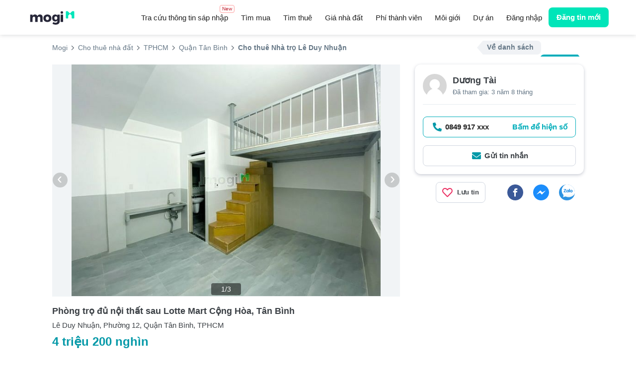

--- FILE ---
content_type: text/html; charset=utf-8
request_url: https://mogi.vn/quan-tan-binh/thue-phong-tro-khu-nha-tro/phong-tro-du-noi-that-sau-lotte-mart-cong-hoa-tan-binh-id21877538
body_size: 17174
content:
<!DOCTYPE html>

<html lang="vi">
<head>
    <title>Phòng trọ đủ nội thất sau Lotte Mart Cộng Hòa, Tân Bình - Mogi.vn TPHCM</title>
    <meta charset="utf-8" />
    <meta name="viewport" content="width=device-width,minimum-scale=1,initial-scale=1,maximum-scale=3,user-scalable=yes">
    <meta property="fb:admins" content="">
    <meta property="fb:app_id" content="280564992105935">
    <meta name="full-screen" content="yes">
    <meta name="apple-mobile-web-app-capable" content="yes">
    <meta name="mobile-web-app-capable" content="yes">
    <meta name="apple-mobile-web-app-title" content="Mogi - Chuyên trang môi giới mua bán cho thuê nhà đất">
    <meta name="apple-mobile-web-app-status-bar-style" content="#fdce09">
    <meta name="twitter:card" content="summary_large_image" />
    <meta name="twitter:site" content="@VietnamMogi" />
    <meta name="twitter:creator" content="@VietnamMogi" />
        <meta name="robots" content="index,follow">
    <meta name="description" content="Chính chủ cho thuê phòng trọ đủ nội thấtTòa nhà được trang bị thang máy, cửa vân tay - giờ giấc tự do, vệ sinh sạch sẽ&#128073; Khu vực an ninh, yên tĩnh&#128073; Vị trí gần Lotte Cộng Hòa, cầu vượt Hoàng Hoa Thám, 30 giây ra Trường Chinh, 1 phút ra Cộng Hòa. tại Mogi.vn TPHCM" />
    <meta property="og:description" content="Chính chủ cho thuê phòng trọ đủ nội thấtTòa nhà được trang bị thang máy, cửa vân tay - giờ giấc tự do, vệ sinh sạch sẽ&#128073; Khu vực an ninh, yên tĩnh&#128073; Vị trí gần Lotte Cộng Hòa, cầu vượt Hoàng Hoa Thám, 30 giây ra Trường Chinh, 1 phút ra Cộng Hòa. tại Mogi.vn TPHCM" />

    <meta property="og:title" content="Phòng trọ đủ nội thất sau Lotte Mart Cộng Hòa, Tân Bình - Mogi.vn" />
    <meta property="og:type" content="website" />
    <meta property="og:url" content="https://mogi.vn/quan-tan-binh/thue-phong-tro-khu-nha-tro/phong-tro-du-noi-that-sau-lotte-mart-cong-hoa-tan-binh-id21877538" />
    <meta property="og:image" content="https://cloud.mogi.vn/images/2022/10/12/083/e2755edaa4e04c46904741dfbf28f590.jpg" />
    <meta property="og:locale" content="vi_VN" />
    <meta property="og:site_name" content="Mogi - Chuyên trang môi giới mua bán cho thuê nhà đất" />

    <meta property="og:description" content="Chính chủ cho thuê phòng trọ đủ nội thấtTòa nhà được trang bị thang máy, cửa vân tay - giờ giấc tự do, vệ sinh sạch sẽ&#128073; Khu vực an ninh, yên tĩnh&#128073; Vị trí gần Lotte Cộng Hòa, cầu vượt Hoàng Hoa Thám, 30 giây ra Trường Chinh, 1 phút ra Cộng Hòa. tại Mogi.vn TPHCM" />
    <link rel="canonical" href="https://mogi.vn/quan-tan-binh/thue-phong-tro-khu-nha-tro/phong-tro-du-noi-that-sau-lotte-mart-cong-hoa-tan-binh-id21877538" />
    <link rel="amphtml" href="https://mogi.vn/amp/quan-tan-binh/thue-phong-tro-khu-nha-tro/phong-tro-du-noi-that-sau-lotte-mart-cong-hoa-tan-binh-id21877538">
        <link rel="preload" href="" as="image" imagesrcset="https://cloud.mogi.vn/images/2022/10/12/083/e2755edaa4e04c46904741dfbf28f590.jpg" imagesizes="100vw">

    
    
    <link rel="preload" href="/content/fonts/mogi.woff2" as="font" type="font/woff2" crossorigin="anonymous">

    <style>
        body {
            font-family: -apple-system,BlinkMacSystemFont,"Segoe UI",Roboto,Oxygen-Sans,Ubuntu,Cantarell,"Helvetica Neue",sans-serif !important;
            display: none;
        }

        #google-adsense-1 {
            display: none;
        }
    </style>
    
    <link rel="preload" href="/content/detail.css?v=toOKOncTc9hiLvm0YnkM-FVFdwPrQ3MxjoYMFHPv9dU1" as="style" onload="this.onload=null;this.rel='stylesheet'">

    <script async src="https://mogi.vn/api/common/profile-get-info"></script>
    <script type="text/javascript">
        var w = window; w.lazy = [];
        w.dataLayer = w.dataLayer || [];
        !function (t) { "use strict"; t.loadCSS || (t.loadCSS = function () { }); var e = loadCSS.relpreload = {}; if (e.support = function () { var e; try { e = t.document.createElement("link").relList.supports("preload") } catch (t) { e = !1 } return function () { return e } }(), e.bindMediaToggle = function (t) { function e() { t.addEventListener ? t.removeEventListener("load", e) : t.attachEvent && t.detachEvent("onload", e), t.setAttribute("onload", null), t.media = a } var a = t.media || "all"; t.addEventListener ? t.addEventListener("load", e) : t.attachEvent && t.attachEvent("onload", e), setTimeout((function () { t.rel = "stylesheet", t.media = "only x" })), setTimeout(e, 3e3) }, e.poly = function () { if (!e.support()) for (var a = t.document.getElementsByTagName("link"), n = 0; n < a.length; n++){ var o = a[n]; "preload" !== o.rel || "style" !== o.getAttribute("as") || o.getAttribute("data-loadcss") || (o.setAttribute("data-loadcss", !0), e.bindMediaToggle(o)) } }, !e.support()) { e.poly(); var a = t.setInterval(e.poly, 500); t.addEventListener ? t.addEventListener("load", (function () { e.poly(), t.clearInterval(a) })) : t.attachEvent && t.attachEvent("onload", (function () { e.poly(), t.clearInterval(a) })) } "undefined" != typeof exports ? exports.loadCSS = loadCSS : t.loadCSS = loadCSS }("undefined" != typeof global ? global : this);
        !function(t,e){const o=t.matchMedia("(max-width: 991px)").matches,c=setTimeout(a,10*(o?1e3:1)),n=["keydown","mousemove","wheel","touchmove","touchstart","touchend"];function i(){a(),clearTimeout(c),n.forEach((function(e){t.removeEventListener(e,i,{passive:!0})}))}function a(){e.querySelectorAll("script[data-delayedscript]").forEach((function(t){t.setAttribute("src",t.getAttribute("data-delayedscript"))}))}n.forEach((function(e){t.addEventListener(e,i,{passive:!0})}))}(window,document);
        const storage={set:(t,e,o)=>{localStorage.setItem(t,o?JSON.stringify(e):e)},get:(t,e)=>{try{const o=localStorage.getItem(t);return e?JSON.parse(o):o}catch(t){return null}},remove:t=>{localStorage.removeItem(t)},getHTML:t=>{const e=storage.get(t.code,!1)||"";if(""!==e){const o=e.indexOf("|");if(o>0&&t.version==e.substring(0,o))return e.substring(o+1)}return""},setHTML:t=>{window[t.code]=t,t.element&&(document.getElementById(t.element).innerHTML=t.data,t.lazy&&w.lazy.pop())},fetch:t=>{if(t.cache)try{if(t.data=storage.getHTML(t),""!==t.data)return void storage.setHTML(t)}catch{}fetch(t.url,{method:"GET"}).then((t=>t.text())).then((function(e){t.data=e,storage.setHTML(t),t.cache&&storage.set(t.code,`${t.version}|${t.data}`)}))},getCookie:t=>document.cookie.split("; ").find((e=>e.startsWith(t+"=")))?.split("=")[1]||""};function fetchText(t,e,o,n){fetch(t,{method:"GET"}).then((t=>t.text())).then((function(a){storage.setHTML({url:t,code:e,element:o,lazy:n,data:a})}))}!function(){if(""===storage.getCookie(".MOGIAUTH")){const t=storage.get("mogi:info",!0);t&&(window.MOGI=t)}}();
        w.IsMobile = w.matchMedia("(max-width: 991px)").matches;
		w.OneSignal = w.OneSignal || [];
        OneSignal.push(function () { OneSignal.init({ appId: "ecaf1fd2-e270-40ef-a4fd-69b84f9bdc3c" }); });
    </script>
    <script type="text/javascript">
        setTimeout(function(){ fetchText('/template/ProjectInfo?projectid=' + 0, 'Project_Info', 'project-info', true); }, 0);
</script>
        <script defer type="text/javascript" src="//pagead2.googlesyndication.com/pagead/js/adsbygoogle.js"></script>
        <script defer type="text/javascript" data-delayedscript="https://cdn.onesignal.com/sdks/OneSignalSDK.js"></script>
    <script type="application/ld+json">
        {
          "@context": "https://schema.org",
          "@type": "RealEstateAgent",
          "@id": "https://mogi.vn/#realEstateAgent",
          "name": "Mogi",
          "url": "https://mogi.vn",
          "logo": "https://mogi.vn/content/Images/logo.svg",
          "image": "https://mogi.vn/content/Images/logo.svg",
          "telephone": "+84-28-7300-1234",
          "priceRange": "$$",
          "contactPoint": {
            "@type": "ContactPoint",
            "telephone": "+84-28-7300-1234",
            "contactType": "Customer Service",
            "email": "trogiup@mogi.vn"
          },
          "address": {
            "@type": "PostalAddress",
            "streetAddress": "A35 Nam Quang 2, Phú Mỹ Hưng, P.Tân Phong, Quận 7, TP.Hồ Chí Minh",
            "addressLocality": "Thành phố Hồ Chí Minh",
            "addressRegion": "HCM",
            "postalCode": "700000",
            "addressCountry": "VN"
          },
          "geo": {
            "@type": "GeoCoordinates",
            "latitude": 10.733949086857487,
            "longitude": 106.70922004545146
          },
          "sameAs": [
            "https://www.facebook.com/mogivietnam",
            "https://www.youtube.com/@MogiVNchannel",
            "https://www.linkedin.com/company/mogivietnam/",
            "https://www.tiktok.com/@mogi.official"
          ],
          "openingHoursSpecification": [
            {
              "@type": "OpeningHoursSpecification",
              "dayOfWeek": [
                "https://schema.org/Monday",
                "https://schema.org/Tuesday",
                "https://schema.org/Wednesday",
                "https://schema.org/Thursday",
                "https://schema.org/Friday"
              ],
              "opens": "07:30",
              "closes": "12:00"
            },
            {
              "@type": "OpeningHoursSpecification",
              "dayOfWeek": [
                "https://schema.org/Monday",
                "https://schema.org/Tuesday",
                "https://schema.org/Wednesday",
                "https://schema.org/Thursday",
                "https://schema.org/Friday"
              ],
              "opens": "13:00",
              "closes": "17:00"
            }
          ],
          "foundingDate": "2017-05-01",
          "legalName": "Công Ty Cổ Phần Định Anh"
        }
    </script>
</head>
<body ng-app="mogiApp" class="ng-cloak1">
        <!-- Google Tag Manager -->
        <noscript>
            <iframe src="//www.googletagmanager.com/ns.html?id=GTM-WC9T99" height="0" width="0" style="display:none;visibility:hidden"></iframe>
        </noscript>
        <script type="text/javascript" data-delayedscript="[data-uri]"></script>
        <!-- End Google Tag Manager -->

    <div class="mogi-navbar">
        <div class="mogi-navbar-container">
            <div class="navbar-logo">
                <a href="/"><img src="/content/Images/logo.svg" width="100" height="31" alt="Mogi.vn" title="Tìm kiếm bất động sản, nhà đất cần bán và cho thuê tại Việt Nam" /></a>
            </div>

<div class="navbar-menu">
    <a href="/tra-cuu-sau-sap-nhap" gtm-event="link" gtm-cat="menu" gtm-act="top-menu" class="merge-search">
        Tra cứu thông tin sáp nhập
        <span class="merge-search-menu-badge">New</span>
    </a>
            <a class="" href="/mua-nha-dat" gtm-event="link" gtm-cat="menu" gtm-act="top-menu">Tìm mua</a>
            <a class="" href="/thue-nha-dat" gtm-event="link" gtm-cat="menu" gtm-act="top-menu">Tìm thuê</a>
            <a class="" href="/gia-nha-dat" gtm-event="link" gtm-cat="menu" gtm-act="top-menu">Giá nhà đất</a>
            <a href="https://pro.mogi.vn/phi-thanh-vien" gtm-event="link" gtm-cat="menu" gtm-act="top-menu" class="membership">
                Phí thành viên
            </a>
            <a class="" href="/tim-moi-gioi" gtm-event="link" gtm-cat="menu" gtm-act="top-menu">Môi giới</a>
            <a class="" href="/du-an" gtm-event="link" gtm-cat="menu" gtm-act="top-menu">Dự án</a>
    <a class="hidden-xs" ng-if="!Profile.isAuth()" id="menu-signin" href="/dang-nhap" gtm-event="link" gtm-cat="menu" gtm-act="user-signin">Đăng nhập</a>
</div>
    <div class="navbar-searchbox" style="background-color: #fff; border: none;"></div>


<div class="navbar-user">
    <div ng-cloak ng-if="Profile.isAuth()" class="navbar-user-profile">
        <a href="javascript:void()" data-toggle="dropdown" role="button" aria-expanded="false" gtm-event="all" gtm-cat="menu" gtm-act="user-menu">
            <span class="avatar" ng-bind-html="Profile.getAvatar()">
            </span>
            <span class="dot" ng-if="Profile.Message.HasValue"></span>
            <div class="last-name">
                <div ng-bind="Profile.Data.LastName"></div>
            </div>
        </a>
        <div class="personel-menu">
            <div>
                <div class="personel">
                    <div class="personal-avatar" ng-bind-html="Profile.getAvatar()">
                    </div>
                    <div class="info">
                        <div class="name">
                            <div class="info-name">
                                <div ng-bind="Profile.Data.LastName + ' ' +Profile.Data.FirstName"></div>
                            </div>
                            <span ng-if="!Profile.isNormal()" class="info-check-icon">
                                <svg width="18" height="18"><use xlink:href="/content/mogi.svg#check-circle-o"></use></svg>
                            </span>
                        </div>
                        <div ng-if="!Profile.isNormal()" class="user-type">
                            <a href="/trang-ca-nhan/mogipro" ng-bind-html="Profile.getUserTypeLabel()"></a>
                        </div>
                    </div>
                </div>
                <div ng-if="!Profile.isNormal() && Profile.Data.SupportStaff !== null" class="support">
                    <div class="support-label">Nhân viên chăm sóc</div>
                    <div class="support-info">
                        <span class="full-name" ng-bind="Profile.Data.SupportStaff.FullName"></span>
                        <span class="info-mobile" ng-bind="Profile.Data.SupportStaff.Mobile"></span>
                    </div>
                </div>
            </div>




<div ng-class="Profile.isNormal() === true || (Profile.isNormal() === false && Profile.Data.SupportStaff === null) ? ['main-menu border-top'] : ['main-menu']">
    

    <div>
        <a href="/trang-ca-nhan/quan-ly-tin" rel="nofollow" gtm-event="link" gtm-cat="menu" gtm-act="user-menu-managed-post">
            <span class="main-menu-icon"><svg width="24" height="24"><use xlink:href="/content/mogi.svg#house-square"></use></svg></span>
            <span>Quản lý tin bất động sản</span>
        </a>
    </div>
    <div>
        <a href="/trang-ca-nhan/thong-tin-ca-nhan" rel="nofollow" gtm-event="link" gtm-cat="menu" gtm-act="user-menu-profile">
            <span class="main-menu-icon"><svg width="24" height="24"><use xlink:href="/content/mogi.svg#user"></use></svg></span>
            <span>Thông tin tài khoản</span>
        </a>
    </div>
    <div>
        <a href="/trang-ca-nhan/tim-kiem-da-luu#message" rel="nofollow" gtm-event="link" gtm-cat="menu" gtm-act="user-menu-alert">
            <span class="main-menu-icon"><svg width="24" height="24"><use xlink:href="/content/mogi.svg#bell"></use></svg></span>
            <span>Thông báo</span>
            <span class="badge-total" ng-bind="Profile.Message.Total" ng-if="Profile.Message.HasValue"></span>
        </a>
    </div>
    <div>
        <a href="/trang-ca-nhan/bat-dong-san-yeu-thich" rel="nofollow" gtm-event="link" gtm-cat="menu" gtm-act="user-menu-favorite">
            <span class="main-menu-icon"><svg width="24" height="24"><use xlink:href="/content/mogi.svg#heart"></use></svg></span>
            <span>Bất động sản đã lưu</span>
        </a>
    </div>
    <div>
        <a href="/trang-ca-nhan/tim-kiem-da-luu" rel="nofollow" gtm-event="link" gtm-cat="menu" gtm-act="user-menu-saved-search">
            <span class="main-menu-icon"><svg width="24" height="24"><use xlink:href="/content/mogi.svg#bookmark"></use></svg></span>
            <span>Tìm kiếm đã lưu</span>
        </a>
    </div>
</div>
<div class="action-menu border-top">
    <div>
        <a href="/trang-ca-nhan/doi-mat-khau" rel="nofollow" gtm-event="link" gtm-cat="menu" gtm-act="user-menu-password">
            <span>Thay đổi mật khẩu</span>
        </a>
    </div>
    <div>
        <a href="/logoff" rel="nofollow" gtm-event="link" gtm-cat="menu" gtm-act="user-menu-signout">
            <span>Thoát</span>
        </a>
    </div>
</div>
        </div>
    </div>
    <a class="navbar-user-posting" href="/dang-tin" gtm-event="link" gtm-cat="posting" gtm-act="add-posting">Đăng tin mới</a>
</div>
<div class="navbar-hamburger">
    <i class="fa fa-bars" ng-click="openSlideMenu()"></i>


<div class="hamburger-menu slideMenu" id="mogi-slide-menu">
    <div class="close-icon" ng-click="closeSlideMenu()"><i class="fa fa-close" aria-hidden="true"></i></div>
    <div ng-if="Profile.isAuth()">
        <div class="info-detail">
            <div class="detail-avatar" ng-bind-html="Profile.getAvatar()">
            </div>
            <div class="detail-name">
                <div class="name-fullname">
                    <div>
                        <div ng-bind="Profile.Data.LastName + ' ' +Profile.Data.FirstName"></div>
                    </div>
                    <div ng-if="!Profile.isNormal()">
                        <svg width="18" height="18"><use xlink:href="/content/mogi.svg#check-circle-o"></use></svg>
                    </div>
                </div>
                <div ng-if="!Profile.isNormal()" class="name-user-type">
                    <a href="/trang-ca-nhan/mogipro" ng-bind-html="Profile.getUserTypeLabel()"></a>
                </div>
            </div>
        </div>
        <div class="slideMenu-user-posting">
            <a href="/dang-tin" gtm-event="link" gtm-cat="posting" gtm-act="add-posting">Đăng tin mới</a>
        </div>
        <div ng-if="!Profile.isNormal() && Profile.Data.SupportStaff !== null" class="info-support">
            <div class="support-name">
                <div>Nhân viên chăm sóc</div>
                <div ng-bind="Profile.Data.SupportStaff.FullName"></div>
            </div>
            <div class="support-icon-phone" ng-click="Profile.openDialer()" ng-if="Profile.Data.SupportStaff.Mobile !== '' && Profile.Data.SupportStaff.Mobile !== null">
                <svg width="36" height="36"><use xlink:href="/content/mogi.svg#phone-circle-icon"></use></svg>
            </div>
            <div class="support-icon-zalo" ng-click="Profile.openZalo()" ng-if="Profile.Data.SupportStaff.Zalo !== null && Profile.Data.SupportStaff.Zalo !== ''">
                <svg width="36" height="36"><use xlink:href="/content/mogi.svg#zalo-icon"></use></svg>
            </div>
        </div>
    </div>
    <div ng-if="!Profile.isAuth()" class="sign-in-btn">
        <div class="sign-in">
            <span>
                <a href="/dang-nhap" gtm-event="link" gtm-cat="menu" gtm-act="user-signin">Đăng nhập</a>
            </span>
        </div>
        <div class="sign-up">
            <span>
                <a href="/dang-nhap" gtm-event="link" gtm-cat="menu" gtm-act="user-signin">Đăng ký</a>
            </span>
        </div>
    </div>
    <div class="menu-tiles">
                <div class="tile-item">
                    <a href="/mua-nha-dat" gtm-event="link" gtm-cat="menu" gtm-act="top-menu">
                        <div class="tile-icon">
                            <svg width="20" height="20"><use xlink:href="/content/mogi.svg#menu-buy"></use></svg>
                        </div>
                        <div class="tile-title"> Tìm mua</div>
                    </a>
                </div>
                <div class="tile-item">
                    <a href="/thue-nha-dat" gtm-event="link" gtm-cat="menu" gtm-act="top-menu">
                        <div class="tile-icon">
                            <svg width="20" height="20"><use xlink:href="/content/mogi.svg#menu-rent"></use></svg>
                        </div>
                        <div class="tile-title"> Tìm thuê</div>
                    </a>
                </div>
                <div class="tile-item">
                    <a href="/gia-nha-dat" gtm-event="link" gtm-cat="menu" gtm-act="top-menu">
                        <div class="tile-icon">
                            <svg width="20" height="20"><use xlink:href="/content/mogi.svg#menu-house-price"></use></svg>
                        </div>
                        <div class="tile-title"> Giá nhà đất</div>
                    </a>
                </div>
                <div class="tile-item">
                    <a href="https://pro.mogi.vn/phi-thanh-vien" rel="nofollow" gtm-event="link" gtm-cat="menu" gtm-act="user-menu-regis-zone">
                        <div class="tile-icon">
                            <svg width="20" height="20"><use xlink:href="/content/mogi.svg#menu-membership"></use></svg>
                        </div>
                        <div class="tile-title">Phí thành viên</div>
                    </a>
                </div>
                <div class="tile-item">
                    <a href="/tim-moi-gioi" gtm-event="link" gtm-cat="menu" gtm-act="top-menu">
                        <div class="tile-icon">
                            <svg width="20" height="20"><use xlink:href="/content/mogi.svg#menu-agent"></use></svg>
                        </div>
                        <div class="tile-title"> Môi giới</div>
                    </a>
                </div>
                <div class="tile-item">
                    <a href="/du-an" gtm-event="link" gtm-cat="menu" gtm-act="top-menu">
                        <div class="tile-icon">
                            <svg width="20" height="20"><use xlink:href="/content/mogi.svg#menu-project"></use></svg>
                        </div>
                        <div class="tile-title"> Dự án</div>
                    </a>
                </div>
        <div class="tile-item">
            <a href="/tra-cuu-sau-sap-nhap" gtm-event="link" gtm-cat="menu" gtm-act="top-menu">
                <div class="tile-icon" style="display: flex; justify-content: space-between; ">
                    <img src="/Content/Images/icons/icon-mobi-research.png"
                         alt="icon-research" />
                    <span class="merge-search-badge-mobile">New</span>
                </div>
                <div class="tile-title">
                    Tra cứu sáp nhập
                </div>
            </a>
        </div>
    </div>
    <div ng-if="Profile.isAuth()">




<div ng-class="Profile.isNormal() === true || (Profile.isNormal() === false && Profile.Data.SupportStaff === null) ? ['main-menu border-top'] : ['main-menu']">
    

    <div>
        <a href="/trang-ca-nhan/quan-ly-tin" rel="nofollow" gtm-event="link" gtm-cat="menu" gtm-act="user-menu-managed-post">
            <span class="main-menu-icon"><svg width="24" height="24"><use xlink:href="/content/mogi.svg#house-square"></use></svg></span>
            <span>Quản lý tin bất động sản</span>
        </a>
    </div>
    <div>
        <a href="/trang-ca-nhan/thong-tin-ca-nhan" rel="nofollow" gtm-event="link" gtm-cat="menu" gtm-act="user-menu-profile">
            <span class="main-menu-icon"><svg width="24" height="24"><use xlink:href="/content/mogi.svg#user"></use></svg></span>
            <span>Thông tin tài khoản</span>
        </a>
    </div>
    <div>
        <a href="/trang-ca-nhan/tim-kiem-da-luu#message" rel="nofollow" gtm-event="link" gtm-cat="menu" gtm-act="user-menu-alert">
            <span class="main-menu-icon"><svg width="24" height="24"><use xlink:href="/content/mogi.svg#bell"></use></svg></span>
            <span>Thông báo</span>
            <span class="badge-total" ng-bind="Profile.Message.Total" ng-if="Profile.Message.HasValue"></span>
        </a>
    </div>
    <div>
        <a href="/trang-ca-nhan/bat-dong-san-yeu-thich" rel="nofollow" gtm-event="link" gtm-cat="menu" gtm-act="user-menu-favorite">
            <span class="main-menu-icon"><svg width="24" height="24"><use xlink:href="/content/mogi.svg#heart"></use></svg></span>
            <span>Bất động sản đã lưu</span>
        </a>
    </div>
    <div>
        <a href="/trang-ca-nhan/tim-kiem-da-luu" rel="nofollow" gtm-event="link" gtm-cat="menu" gtm-act="user-menu-saved-search">
            <span class="main-menu-icon"><svg width="24" height="24"><use xlink:href="/content/mogi.svg#bookmark"></use></svg></span>
            <span>Tìm kiếm đã lưu</span>
        </a>
    </div>
</div>
<div class="action-menu border-top">
    <div>
        <a href="/trang-ca-nhan/doi-mat-khau" rel="nofollow" gtm-event="link" gtm-cat="menu" gtm-act="user-menu-password">
            <span>Thay đổi mật khẩu</span>
        </a>
    </div>
    <div>
        <a href="/logoff" rel="nofollow" gtm-event="link" gtm-cat="menu" gtm-act="user-menu-signout">
            <span>Thoát</span>
        </a>
    </div>
</div>
    </div>
    <div ng-if="Profile.isAuth()" class="slideMenu-cover"></div>
</div>
    <div id="mogi-slide-overlay" ng-click="closeSlideMenu()"></div>
</div>



        </div>
    </div>

    

<div id="mogi-page-content" ng-controller="propertyDetailController" class="mg-property-listing" ng-init="Init()">

    <!--breadcrumb-->
    <div id="breadcrumb" class="clearfix">

<ul class="breadcrumb clearfix" vocab="https://schema.org/" typeof="BreadcrumbList">
            <li property="itemListElement" typeof="ListItem"><a property="item" typeof="WebPage" href="/" title="Mogi" gtm-event="link" gtm-cat="listing" gtm-act="breadcrumb"><span property="name">Mogi</span></a><meta property="position" content="1"></li>
            <li property="itemListElement" typeof="ListItem"><a property="item" typeof="WebPage" href="/thue-nha-dat" title="Cho thuê nhà đất" gtm-event="link" gtm-cat="listing" gtm-act="breadcrumb"><span property="name">Cho thuê nhà đất</span></a><meta property="position" content="2"></li>
            <li property="itemListElement" typeof="ListItem"><a property="item" typeof="WebPage" href="/ho-chi-minh/thue-phong-tro-khu-nha-tro" title="TPHCM" gtm-event="link" gtm-cat="listing" gtm-act="breadcrumb"><span property="name">TPHCM</span></a><meta property="position" content="3"></li>
            <li property="itemListElement" typeof="ListItem"><a property="item" typeof="WebPage" href="/ho-chi-minh/quan-tan-binh/thue-phong-tro-khu-nha-tro" title="Quận Tân Bình" gtm-event="link" gtm-cat="listing" gtm-act="breadcrumb"><span property="name">Quận Tân Bình</span></a><meta property="position" content="4"></li>
            <li class="active" property="itemListElement" typeof="ListItem"><span property="name">Cho thuê Nhà trọ Lê Duy Nhuận</span><meta property="position" content="5"></li>
</ul>
        <div ng-if="SearchNav.show" class="search-nav">
            <a ng-href="{{SearchNav.url}}" class="search-back" gtm-event="detail" gtm-cat="search-nav" gtm-act="listing">Về danh sách</a>
            <a ng-href="{{SearchNav.nextUrl}}" ng-click="SearchNav.getNextUrl()" ng-class="{'disabled':!SearchNav.next}" class="search-paging" gtm-event="detail" gtm-cat="search-nav" gtm-act="next">Tin tiếp</a>
        </div>
    </div>
    <div class="property-detail clearfix">

        <div class="property-detail-main">
            <div class="main-intro">
                <!-- Gallery-->
                    <div id="gallery" class="clearfix">
                        <div id="top-media" class="top-media owl-carousel" ng-non-bindable>
                            
<div class="media-item"><img src="https://cloud.mogi.vn/images/2022/10/12/083/e2755edaa4e04c46904741dfbf28f590.jpg"  alt="Hình ảnh Phòng trọ đủ nội thất sau Lotte Mart Cộng Hòa, Tân Bình" /></div>
<div class="media-item"><img class="lozad" data-src="https://cloud.mogi.vn/images/2022/10/12/084/a90371bd4b654b819f75a01faf69f5c3.jpg"  alt="Hình ảnh Phòng trọ đủ nội thất sau Lotte Mart Cộng Hòa, Tân Bình" /></div>
<div class="media-item"><img class="lozad" data-src="https://cloud.mogi.vn/images/2022/10/12/088/26dea698b9214e38a0109836be3d6cf7.jpg"  alt="Hình ảnh Phòng trọ đủ nội thất sau Lotte Mart Cộng Hòa, Tân Bình" /></div>
                        </div>
                            <div class="gallery-counter" ng-bind="topMedia.counterText"></div>
                        <div class="clearfix"></div>
                    </div>
                <!--End Gallery-->
            </div>

            <div class="main-info">
                <div class="title">
                    <h1>Phòng trọ đủ nội thất sau Lotte Mart Cộng Hòa, Tân Bình</h1>
                </div>
                <div class="address"> Lê Duy Nhuận, Phường 12, Quận Tân Bình, TPHCM</div>
                <div class="price">4 triệu 200 nghìn</div>
                <!--Social and favorite-->
                <div class="agent-command">
                    <div class="command-favorite" ng-click="Favorite.addRemove(21877538)" ng-class="{favorited: Favorite.items[21877538]}">
                        <i class="fa fa-heart"></i><span>Lưu tin</span>
                    </div>
                        <mg-social-share svg-url="/content/fonts/mogi-icons.svg"></mg-social-share>
                </div>
                <!--Thong tin chinh-->
                <h2 class="info-title">Thông tin chính</h2>
                <div class="info-attrs clearfix">
                        <div class="info-attr clearfix">
                            <span>Diện tích sử dụng</span>
                            <span>15 m<sup>2</sup></span>
                        </div>




                        <div class="info-attr clearfix">
                            <span>Pháp lý</span>
                            <span>Không xác định</span>
                        </div>
                    <div class="info-attr clearfix">
                        <span>Ngày đăng</span>
                        <span>12/10/2022</span>
                    </div>
                    <div class="info-attr clearfix">
                        <span>Mã BĐS</span>
                        <span>21877538</span>
                    </div>
                </div>
                <!--Gioi thieu-->
                <h2 class="info-title">Giới thiệu</h2>
                <div class="info-content-body">Chính chủ cho thuê phòng trọ đủ nội thất<br /><br />Tòa nhà được trang bị thang máy, cửa vân tay - giờ giấc tự do, vệ sinh sạch sẽ<br />&#128073; Khu vực an ninh, yên tĩnh<br />&#128073; Vị trí gần Lotte Cộng Hòa, cầu vượt Hoàng Hoa Thám, 30 giây ra Trường Chinh, 1 phút ra Cộng Hòa.<br />&#128073; Phòng có sẵn điều hòa, tủ quần áo, nước nóng lạnh, máy giặt chung<br />&#128073; Gác đúc cao thoáng, ngồi không chạm đầu<br />&#128073; Được nuôi thú cưng (nhưng phải đảm bảo vệ sinh không làm ảnh hưởng đến khu vực chung)<br />&#128073; Bạn bè, khách đến chơi thoải mái.<br />- Khu vực ngay cạnh chợ Hoàng Hoa Thám, dân cư đông, nhiều siêu thị tiện lợi, quán ăn, cà phê ngay trước nhà<br /><br />Địa chỉ: 25/26, đường Lê Duy Nhuận, Phường 12, Quận Tân Bình</div>
                <!--bao vi pham-->
                <div class="report" data-toggle="modal" data-target="#report" ng-click="Report.Open()" id="21877538" gtm-event="all" gtm-cat="detail" gtm-act="report">
                    <span>Báo vi phạm</span><i class="fa fa-exclamation-triangle"></i>
                </div>
                <!--Agent-->
                <div class="agent-info">
                    <img src="/content/images/avatar.png" alt="Dương Tài" />
                    <div class="agent-name">
Dương Tài
                    </div>
                    <div class="agent-date">Đã tham gia: 3 năm 8 tháng</div>
                </div>
                <!-- projectinfo -->
                <div id="project-info"></div>
                <!--Internal links-->

                    <h2 class="info-title">Tiện ích xung quanh</h2>
                    <div class="map-content clearfix">
                        <iframe title="map" frameborder="0" class="lozad" data-src="https://www.google.com/maps/embed/v1/place?key=AIzaSyAYhAQ8OZ64kCDMxSiuZtUTlwRDCh4gWHs&language=vi&q=10.80014181,106.64970016500001" allowfullscreen></iframe>
                    </div>

            </div>
        </div>

        <div class="side-bar">
            <div class="agent-widget widget">
                

<div class="agent-info">
    <img src="/content/images/avatar.png" alt="Dương Tài" />
    <div class="agent-name">
Dương Tài                </div>
    <div class="agent-date">Đã tham gia: 3 năm 8 tháng</div>
</div>
<div class="agent-contact clearfix">
    <a ng-href="{{IsMobile() ? 'tel:0849917626':'#'}}"  gtm-event="link" gtm-cat="detail" gtm-act="mobile-call"  ng-click="ShowPhone = 1">
        <svg width="24" height="24"><use xlink:href="/content/mogi.svg#phone-icon"></use></svg>
        <span ng-bind="PhoneFormat('0849917626')"> 0849917626</span>
        <span class="showphonetext">Bấm để hiện số</span>
    </a>
    <a href="#" data-toggle="modal" data-target="#message" gtm-event="link" gtm-cat="detail" gtm-act="ask" ng-click="Message.Open()">
        <svg width="24" height="24"><use xlink:href="/content/mogi.svg#envelop-icon"></use></svg>
        <span class="hidden-xs">Gửi tin nhắn</span>
    </a>
</div>
            </div>

            <div class="agent-command-widget">
                <div class="command-favorite" ng-click="Favorite.addRemove(21877538)" ng-class="{favorited: Favorite.items[21877538]}">
                    <i class="fa fa-heart"></i><span>Lưu tin</span>
                </div>
                    <mg-social-share svg-url="/content/fonts/mogi-icons.svg"></mg-social-share>
            </div>
            <div id="google-adsense-1" style="float:left;width:100%;">
                <ins class="adsbygoogle"
                     style="display:block;width:100%;"
                     data-ad-client="ca-pub-3000426983537206"
                     data-ad-slot="6045324638"
                     data-ad-format="auto"
                     data-full-width-responsive="true"></ins>
            </div>
        </div>
    </div>

    <div id="similar-properties" lazy-scroll="loadSimilar()" lazy-scroll-trigger="60" lazy-no-scroll="false">
        <div ng-include="SimilarUrl" onload="loadSimilarComplete()"></div>
    </div>

    <div id="agent-contact" class="agent-contact">
        <a ng-href="{{IsMobile() ? 'tel:0849917626':'#'}}" class="fa-phone bold" gtm-event="link" gtm-cat="detail" gtm-act="mobile-call" ng-bind="PhoneFormat('0849917626')" ng-click="ShowPhone = 1">0849917626</a>
        <a href="#" class="fa-envelope" data-toggle="modal" data-target="#message" gtm-event="link" gtm-cat="detail" gtm-act="ask" ng-click="Message.Open()" aria-label="Gửi tin nhắn"></a>
    </div>
    
    <section id="hidden-content">
        <div ng-include="SendMessageUrl"></div>
        <div id="mortgage-calc" class="modal fade">
            <div class="modal-dialog">
                <!-- Modal content-->
                <div class="modal-content">
                    <div class="modal-body" ng-if="!BankLoan.IsShowContactForm">
                        <div class="calc-header clearfix">
                            <img src="/Content/images/UOB-logo.svg" alt="Ngân hàng UOB" ng-show="BankLoan.IsShowUOB()">
                            <span>Ước tính khoản vay</span>
                            <div class="modal-closed" ng-click="BankLoan.Close()">×</div>
                        </div>
                        <div class="calc">
                            <div class="calc-form-group">
                                <div class="calc-label">GIÁ TRỊ NHÀ</div>
                                <input autocomplete="off" class="calc-control" type="text" ng-model="BankLoan.Price" mg-input-formater="number" ng-readonly="true" />
                            </div>
                            <div class="calc-form-group">
                                <div class="calc-label">THỜI HẠN</div>
                                <select class="calc-control" ng-options="item.i as item.n for item in BankLoan.Years" ng-model="BankLoan.Year"></select>
                            </div>
                            <div class="calc-form-group">
                                <div class="calc-label">TRẢ TRƯỚC</div>
                                <div class="calc-control-group clearfix">
                                    <input autocomplete="off" type="text" ng-model="BankLoan.Downpayment" mg-input-formater="number" ng-change="BankLoan.OnDownpaymentChange()" />
                                    <input autocomplete="off" type="text" ng-model="BankLoan.DownpaymentPercentage" ng-change="BankLoan.OnDownpaymentPercentageChange()" />
                                    <span> %</span>
                                </div>
                            </div>
                            <div class="calc-form-group">
                                <div class="calc-label">LÃI SUẤT (%)</div>
                                <input class="calc-control" autocomplete="off" type="text" ng-model="BankLoan.InterestRate" />
                            </div>
                        </div>
                        <div class="calc-results">
                            <div class="calc-result clearfix">
                                <div class="result-label price">Khoản trả hàng tháng</div>
                                <div class="result-value price"> <span ng-bind="BankLoan.Installment() | number"></span> đ</div>
                            </div>

                            <div class="calc-result clearfix">
                                <div class="result-label">Lãi suất</div>
                                <div class="result-value" ng-bind="(BankLoan.InterestRate) + ' %'"></div>
                            </div>
                        </div>
                        <div class="contact-bank" ng-show="BankLoan.IsShowUOB()" ng-click="BankLoan.ShowContactForm()">
                            <div class="contact-bank-btn">Liên hệ tư vấn khoản vay</div>
                        </div>
                    </div>
                    <form id="contact" name="contact" novalidate ng-submit="SendUOB.Send(contact)" ng-if="BankLoan.IsShowContactForm">
                        <div class="contact-header clearfix">
                            <img class="lozad" data-src="/Content/images/UOB-logo.svg" alt="Ngân hàng UOB">
                            <span>Liên hệ ngân hàng UOB</span>
                            <div class="modal-closed" ng-click="BankLoan.Close()">×</div>
                        </div>
                        <div class="contact-form">
                            <div class="contact-form-group">
                                <div class="contact-label">HỌ TÊN</div>
                                <input autocomplete="off" name="uob_name" class="contact-control" type="text" ng-model="SendUOB.Name" required />
                                <div ng-messages="contact.uob_name.$error" ng-if="contact.uob_name.$touched || contact.$submitted">
                                    <div ng-message="required" class="validMessage">Vui lòng nhập “Họ &amp; Tên”.</div>
                                </div>
                            </div>
                            <div class="contact-form-group">
                                <div class="contact-label">ĐIỆN THOAI</div>
                                <input autocomplete="off" name="uob_mobile" class="contact-control" type="text" ng-model="SendUOB.Mobile" required pattern="^(02|03|05|07|08|09)[0-9]{8}$" />
                                <div ng-messages="contact.uob_mobile.$error" ng-if="contact.uob_mobile.$touched || contact.$submitted">
                                    <div ng-message="required" class="validMessage">Vui lòng nhập “Số  Điện  Thoại”.</div>
                                    <div ng-message="pattern" class="validMessage ng-scope">“Số điện thoại” không hợp lệ.</div>
                                </div>
                            </div>
                            <div class="contact-form-group">
                                <div class="contact-label">EMAIL</div>
                                <input autocomplete="off" name="uob_email" class="contact-control" type="text" ng-model="SendUOB.Email" pattern="^([a-zA-Z0-9_\-\.]+)@([a-zA-Z0-9_\-\.]+)\.([a-zA-Z]{2,5})$" required />
                                <div ng-messages="contact.uob_email.$error" ng-if="contact.uob_email.$touched || contact.$submitted">
                                    <div ng-message="required" class="validMessage">Vui lòng nhập “Email”.</div>
                                    <div ng-message="pattern" class="validMessage ng-scope">"Email" nhập vào không hợp lệ</div>
                                </div>
                            </div>
                        </div>
                        <div class="contact-bank">
                            <button type="submit" class="contact-bank-btn">Gửi thông tin</button>
                        </div>
                    </form>
                </div>
            </div>
        </div>
    </section>
</div>



<div class="mogi-footer" ng-non-bindable>
    <div class="container">
        <div class="footer-right">
<ul><li class="footer-right-parent"><h3 class="footer-title">Bất động sản TPHCM<span class="mogi-collapse collapsed" data-toggle="collapse" data-target="#footer20"></span></h3><ul id="footer20" class="collapse"><li><a href="/ho-chi-minh/mua-nha-dat">Mua bán nhà đất TPHCM</a></li><li><a href="/ho-chi-minh/quan-7/mua-nha">Bán nhà quận 7</a></li><li><a href="/ho-chi-minh/quan-7/mua-can-ho">Căn hộ quận 7</a></li><li><a href="/ho-chi-minh/quan-9/mua-dat">Bán đất quận 9</a></li><li><a href="/ho-chi-minh/quan-10/thue-phong-tro-nha-tro">Phòng trọ quận 10</a></li><li><a href="/ho-chi-minh/quan-8/thue-nha">Cho thuê nhà quận 8</a></li></ul></li><li class="footer-right-parent"><h3 class="footer-title">Bất động sản Hà Nội<span class="mogi-collapse collapsed" data-toggle="collapse" data-target="#footer21"></span></h3><ul id="footer21" class="collapse"><li><a href="/ha-noi/mua-dat">Bán đất Hà Nội</a></li><li><a href="/ha-noi/mua-nha">Bán nhà Hà Nội</a></li><li><a href="/ha-noi/thue-nha">Cho thuê nhà Hà Nội</a></li><li><a href="/ha-noi/mua-can-ho-chung-cu">Chung cư Hà Nội</a></li><li><a href="/ha-noi/mua-nha-dat">Nhà đất Hà Nội</a></li><li><a href="/ha-noi/thue-phong-tro-nha-tro">Phòng trọ Hà Nội</a></li></ul></li><li class="footer-right-parent"><h3 class="footer-title">Mua bán bất động sản<span class="mogi-collapse collapsed" data-toggle="collapse" data-target="#footer22"></span></h3><ul id="footer22" class="collapse"><li><a href="/binh-duong/mua-dat">Bán đất Bình Dương</a></li><li><a href="/da-nang/mua-nha-dat">Bất động sản Đà Nẵng</a></li><li><a href="/mua-can-ho-chung-cu">Căn hộ chung cư</a></li><li><a href="/mua-nha-dat">Mua bán nhà đất</a></li><li><a href="/hai-phong/mua-nha-dat">Nhà đất Hải Phòng</a></li><li><a href="/mua-mat-bang-cua-hang-shop-cafe-do-uong">Sang quán cafe</a></li></ul></li><li class="footer-right-parent"><h3 class="footer-title">Cho thuê nhà đất<span class="mogi-collapse collapsed" data-toggle="collapse" data-target="#footer23"></span></h3><ul id="footer23" class="collapse"><li><a href="/thue-can-ho">Cho thuê căn hộ</a></li><li><a href="/thue-mat-bang-cua-hang-shop">Cho thuê mặt bằng</a></li><li><a href="/thue-nha">Cho thuê nhà nguyên căn</a></li><li><a href="/thue-nha-xuong-kho-bai-dat">Cho thuê nhà xưởng</a></li><li><a href="/thue-phong-tro-nha-tro">Cho thuê phòng trọ</a></li><li><a href="/thue-van-phong">Cho thuê văn phòng</a></li></ul></li></ul>
<ul><li class="footer-right-parent"><h3 class="footer-title">Về Mogi<span class="mogi-collapse collapsed" data-toggle="collapse" data-target="#footer16"></span></h3><ul id="footer16" class="collapse"><li><a href="https://trogiup.mogi.vn/mogi-vn-trieu-niem-tin-dinh-hinh-thuong-hieu">Về chúng tôi</a></li><li><a href="https://trogiup.mogi.vn/dieu-khoan-su-dung/">Điều khoản sử dụng</a></li><li><a href="https://trogiup.mogi.vn/quy-che-hoat-dong/">Quy chế hoạt động</a></li><li><a href="https://trogiup.mogi.vn/thoa-thuan-mang-xa-hoi/">Thỏa thuận mạng XH</a></li><li><a href="https://mogi.vn/lien-he/gui-lien-he">Liên Hệ</a></li></ul></li><li class="footer-right-parent"><h3 class="footer-title">Đối Tác - Thông tin<span class="mogi-collapse collapsed" data-toggle="collapse" data-target="#footer17"></span></h3><ul id="footer17" class="collapse"><li><a href="https://mogi.vn/news/">Tin tức bất động sản</a></li><li><a href="https://muaban.net" target="_blank" rel="noopener nofollow">Muaban.net - Mua bán rao vặt</a></li><li><a href="https://trogiup.mogi.vn/tin-tuc/">Góc báo chí</a></li><li><a href="https://vieclam.net">Việc làm</a></li></ul></li><li class="footer-right-parent"><h3 class="footer-title">Công cụ - Tiện ích<span class="mogi-collapse collapsed" data-toggle="collapse" data-target="#footer18"></span></h3><ul id="footer18" class="collapse"><li><a href="https://mogi.vn/phong-tro-gan-kcn">Phòng trọ gần KCN</a></li><li><a href="https://mogi.vn/phong-tro-gan-truong">Phòng trọ gần trường</a></li><li><a href="https://mogi.vn/10-buoc-mua-nha">10 bước mua nhà</a></li><li><a href="https://mogi.vn/tim-moi-gioi/ho-chi-minh-cid30">Môi giới bất động sản TPHCM</a></li><li><a href="https://mogi.vn/tim-moi-gioi/ha-noi-cid24">Môi giới nhà đất Hà Nội</a></li></ul></li><li class="footer-right-parent"><h3 class="footer-title">Dịch vụ - Quảng cáo<span class="mogi-collapse collapsed" data-toggle="collapse" data-target="#footer19"></span></h3><ul id="footer19" class="collapse"><li><a href="https://trogiup.mogi.vn/khuyen-mai">Chương trình - Khuyến mãi</a></li><li><a href="https://trogiup.mogi.vn/bang-gia-phi-thanh-vien/" target="_blank" rel="noopener nofollow">Bảng giá dịch vụ</a></li><li><a href="https://trogiup.mogi.vn/huong-dan-dang-tin-tren-mogi" target="_blank" rel="noopener nofollow">Hướng dẫn đăng tin</a></li><li><a href="https://trogiup.mogi.vn/huong-dan-thanh-toan-tren-mogi-vn/" target="_blank" rel="noopener nofollow">Hướng dẫn thanh toán</a></li></ul></li></ul>

        </div>
        <div class="footer-left">
            <ul class="footer-01">
                <li><img src="/content/images/logo.svg" alt="Mogi.vn" height="32" width="96" /></li>
                <li style="font-weight:500"><i class="fa fa-phone"></i>028 73001234 - 024 73001234</li>
                <li><i class="fa fa-envelope"></i><a href="mailto:trogiup@mogi.vn">trogiup@mogi.vn</a></li>
                <li class="social-icon">
                    <a aria-label="mogi facebook" href="https://www.facebook.com/mogivietnam" target="_blank" rel="nofollow"><img src="/content/images/icons/facebook-icon.png" width="24" height="24" alt="facebook"></a>
                    <a aria-label="mogi youtube" href="https://www.youtube.com/MogiVNchannel" target="_blank" rel="nofollow"><img src="/content/images/icons/youtube-icon.png" width="24" height="24" alt="youtube"></a>
                    <a aria-label="mogi zalo" href="https://zalo.me/mogivn" class="zalo-icon" target="_blank" rel="nofollow"><img src="/content/images/icons/zl-icon.png" width="24" height="24" alt="zalo"></a>
                    <a aria-label="mogi tiktok" href="https://www.tiktok.com/&#64;mogi.official" target="_blank" rel="nofollow"><img src="/content/images/icons/tiktok-icon.png" width="24" height="24" alt="tiktok"></a>
                </li>
            </ul>
            <ul class="footer-02">
                <li><h3 class="footer-title">CÔNG TY CỔ PHẦN ĐỊNH ANH</h3></li>
                <li>
                    <ul>
                        <li>Chịu trách nhiệm chính: Ông Phạm Chu Hi</li>
                        <li>Giấy phép số: 429/GP-BTTTT do Bộ TTTT cấp ngày 11/10/2019</li>
                    </ul>
                </li>
                <li><h3 class="footer-title">Văn phòng giao dịch:</h3></li>
                <li>
                    <ul style="list-style: disc;padding-left: 20px;">
                        <li>A35 Nam Quang 2, P.Tân Phong, Quận 7, TPHCM</li>
                        <li>38 Cửa Đông, P.Cửa Đông, Quận Hoàn Kiếm, Hà Nội</li>
                    </ul>
                </li>
                <li><a href="http://online.gov.vn/homepage/websitedisplay.aspx?docid=31190" target="_blank" rel="nofollow" aria-label="bocongthuong"><img class="lozad bocongthuong" data-src="/content/images/bocongthuong.png" width="150" height="47" alt="bo cong thuong"></a></li>
                <li>
                    <a href="http://www.dmca.com/Protection/Status.aspx?ID=123e32a1-48c0-4151-aa3b-3e80b4d96192" title="DMCA.com Protection Status" class="dmca-badge"> <img src="https://images.dmca.com/Badges/dmca_protected_sml_120m.png?ID=123e32a1-48c0-4151-aa3b-3e80b4d96192" alt="DMCA.com Protection Status" /></a>
                    <script src="https://images.dmca.com/Badges/DMCABadgeHelper.min.js"></script>
                </li>
            </ul>
        </div>
    </div>
</div>

    
    <script type="text/javascript">
        var angular_modules = ['ngMessages', 'ngSanitize', 'ui.bootstrap','720kb.socialshare'];
        var pageData = { Msg:{"ThankYou":"Cảm ơn Bạn đã gửi phản hồi","million":"triệu","principal":"Trả gốc","interest":"Trả lãi","month":"tháng"}, Data:{"price":4200000.0000,"userInbox":{"ProfileId":12183558,"PropertyId":21877538,"Avatar":"/content/images/avatar.png","AgentUrl":"/moi-gioi/0849917626-duong-tai-uid12183558","AgentCode":"duong-tai","AgentName":"Dương Tài","AgentMobile":"0849917626","ContactName":"","ContactMobile":"","SenderName":"","AgentCerNo":null,"SenderMobile":"","SenderEmail":"","SenderMessage":"Tôi quan tâm tới bất động sản này. Làm ơn liên lạc lại với tôi, cảm ơn!","InboxType":0,"Guid":null,"Captcha":null,"UserTypeId":0,"IsHidden":true,"IsVerifiedIDCard":false,"JoinedDate":"2022-05-15T00:00:00"},"propertyId":21877538,"streetId":8130,"Area":0.0000,"PriceText":"4 triệu 200 nghìn","MarketPriceUrl":"/template/property_marketprice/?sid=8130&psid=38&wid=11131&did=379&cid=30","did":379,"psid":38,"rent":true}, SimilarUrl: '/template/property_similar?rent=true&psid=38&did=379&price=4200', SearchUrl: '/ho-chi-minh/quan-tan-binh/thue-phong-tro-khu-nha-tro' };
        function loadAds(t) {
            if (t === 0) return;
            var o = document.getElementById('google-adsense-1');
            if (o && o.offsetTop > 100 && o.offsetTop < 500) { (adsbygoogle = window.adsbygoogle || []).push({}); return; }
            setTimeout(function () { loadAds(t - 1) }, 100);
        }
        if (!w.IsMobile) { loadAds(30); }
    </script>
    <script async src="/content/detail.js?v=6RytczPGCXBGz8ZD3SqpZc2sYBj_a-iAzYu9TJAV_9w1" type="text/javascript"></script>
    <script defer src="https://mogi.vn/api/common/tracking-property?id=21877538"></script>
    <script defer data-delayedscript="https://sp.zalo.me/plugins/sdk.js"></script>
    
    <script type="application/ld+json">{"@context":"https://schema.org/","@type":"Person","name":"Dương Tài","telephone":"0849917626","makesOffer":{"@type":"Offer","priceSpecification":{"@type":"UnitPriceSpecification","priceCurrency":"VND","price":4200000},"itemOffered":{"@type":"House","name":"Phòng trọ đủ nội thất sau Lotte Mart Cộng Hòa, Tân Bình","description":"Chính chủ cho thuê phòng trọ đủ nội thất<br /><br />Tòa nhà được trang bị thang máy, cửa vân tay - giờ giấc tự do, vệ sinh sạch sẽ<br />&#128073; Khu vực an ninh, yên tĩnh<br />&#128073; Vị trí gần Lotte Cộng Hòa, cầu vượt Hoàng Hoa Thám, 30 giây ra Trường Chinh, 1 phút ra Cộng Hòa.<br />&#128073; Phòng có sẵn điều hòa, tủ quần áo, nước nóng lạnh, máy giặt chung<br />&#128073; Gác đúc cao thoáng, ngồi không chạm đầu<br />&#128073; Được nuôi thú cưng (nhưng phải đảm bảo vệ sinh không làm ảnh hưởng đến khu vực chung)<br />&#128073; Bạn bè, khách đến chơi thoải mái.<br />- Khu vực ngay cạnh chợ Hoàng Hoa Thám, dân cư đông, nhiều siêu thị tiện lợi, quán ăn, cà phê ngay trước nhà<br /><br />Địa chỉ: 25/26, đường Lê Duy Nhuận, Phường 12, Quận Tân Bình","image":"https://cloud.mogi.vn/images/2022/10/12/083/e2755edaa4e04c46904741dfbf28f590.jpg","address":" Lê Duy Nhuận, Phường 12, Quận Tân Bình, TPHCM","floorSize":"15 m²"}}}</script>;

</body>
</html>

--- FILE ---
content_type: text/html; charset=utf-8
request_url: https://www.google.com/recaptcha/api2/aframe
body_size: 184
content:
<!DOCTYPE HTML><html><head><meta http-equiv="content-type" content="text/html; charset=UTF-8"></head><body><script nonce="qgUymMqAis2LKQq5GBHrQQ">/** Anti-fraud and anti-abuse applications only. See google.com/recaptcha */ try{var clients={'sodar':'https://pagead2.googlesyndication.com/pagead/sodar?'};window.addEventListener("message",function(a){try{if(a.source===window.parent){var b=JSON.parse(a.data);var c=clients[b['id']];if(c){var d=document.createElement('img');d.src=c+b['params']+'&rc='+(localStorage.getItem("rc::a")?sessionStorage.getItem("rc::b"):"");window.document.body.appendChild(d);sessionStorage.setItem("rc::e",parseInt(sessionStorage.getItem("rc::e")||0)+1);localStorage.setItem("rc::h",'1768985247831');}}}catch(b){}});window.parent.postMessage("_grecaptcha_ready", "*");}catch(b){}</script></body></html>

--- FILE ---
content_type: image/svg+xml
request_url: https://mogi.vn/content/images/logo.svg
body_size: 2410
content:
<svg xmlns="http://www.w3.org/2000/svg" width="320" height="107" viewBox="0 0 320 107">
  <style>.a{clip-path:url(#SVGID_2_);fill:#272739;}</style>
  <defs>
    <rect x="-57.3" y="-147.2" width="406" height="406"></rect>
  </defs>
  <path d="M309 9h-8.2c-1 0-1.9 0.4-2.6 1.1l-14.8 14.8 -14.8-14.8c-0.7-0.7-1.6-1.1-2.6-1.1h-6.8c-2.4 0-4.3 1.9-4.3 4.3v41.9c0 2.4 1.9 4.3 4.3 4.3h8.1c2.4 0 4.3-1.9 4.3-4.3V38.8l11.9-11.9 11.9 11.9v16.4c0 2.4 1.9 4.3 4.3 4.3h9.5c2.4 0 4.3-1.9 4.3-4.3V13.3C313.4 10.9 311.4 9 309 9" style="clip-path:url(#SVGID_2_);fill:#00E5B9"></path>
  <path d="M88.6 37.1c3.3 3.5 5 8.3 5 14.3v32.2H76.8V56.2c0-2.9-0.8-5.2-2.3-6.9 -1.5-1.7-3.6-2.5-6.1-2.5 -3 0.1-5.3 1.2-7 3.3 -1.7 2.1-2.6 4.9-2.6 8.3v25.2H42V56.2c0-2.9-0.8-5.2-2.3-6.9 -1.5-1.7-3.6-2.5-6.1-2.5 -3 0.1-5.3 1.2-7.1 3.3 -1.8 2.1-2.6 4.9-2.6 8.3v25.2H7.1V32.5h16.7v8.4c1.8-3 4-5.2 6.8-6.8 2.8-1.5 6.1-2.3 9.8-2.3 4.2 0 7.7 1 10.7 3 3 2 5.1 4.8 6.3 8.4 1.6-3.8 4-6.6 7-8.6 3.1-1.9 6.7-2.9 10.8-2.9C80.9 31.8 85.3 33.6 88.6 37.1" class="a"></path>
  <path d="M141.4 35.2c4.2 2.2 7.5 5.2 9.8 9.2 2.3 3.9 3.5 8.5 3.5 13.7 0 5.2-1.2 9.8-3.5 13.7 -2.3 3.9-5.6 7-9.8 9.2 -4.2 2.2-9.1 3.3-14.6 3.3 -5.5 0-10.4-1.1-14.6-3.3 -4.2-2.2-7.5-5.2-9.8-9.2 -2.3-3.9-3.4-8.5-3.4-13.7 0-5.2 1.1-9.7 3.4-13.7 2.3-3.9 5.6-7 9.8-9.2 4.2-2.2 9.1-3.3 14.6-3.3C132.3 31.9 137.1 33 141.4 35.2M118.8 49c-2 2.3-3 5.4-3 9.2 0 3.8 1 6.9 3 9.3 2 2.3 4.7 3.5 7.9 3.5 3.3 0 6-1.2 8-3.5 2-2.3 3-5.4 3-9.3 0-3.8-1-6.8-3.1-9.2 -2-2.3-4.7-3.5-8-3.5C123.4 45.5 120.8 46.7 118.8 49" class="a"></path>
  <path d="M212.5 32.5V79.1c0 4.7-1.2 8.9-3.5 12.4 -2.3 3.6-5.6 6.3-9.7 8.2 -4.2 1.9-9 2.9-14.5 2.9 -4.3 0-8.4-0.6-12.4-1.8 -4-1.2-7.5-2.8-10.5-4.8l5.9-11.6c2.3 1.6 4.9 2.8 7.6 3.7 2.7 0.9 5.4 1.3 8.2 1.3 3.8 0 6.8-0.9 9-2.6 2.2-1.8 3.3-4.2 3.3-7.2v-5.5c-3.4 4.5-8.2 6.7-14.5 6.7 -4.2 0-8-1-11.3-3.1 -3.3-2-5.9-4.9-7.7-8.7 -1.9-3.7-2.8-8-2.8-12.9 0-4.8 0.9-9 2.7-12.7 1.8-3.7 4.3-6.5 7.6-8.5 3.3-2 7-3 11.1-3 3.1 0 6 0.6 8.6 1.7 2.5 1.2 4.7 2.9 6.4 5.1V32.5H212.5zM193 65.2c1.9-2.2 2.8-5.1 2.8-8.6 0-3.6-0.9-6.5-2.8-8.7 -1.9-2.2-4.4-3.3-7.5-3.3 -3.1 0-5.6 1.1-7.5 3.4 -1.9 2.2-2.9 5.1-2.9 8.6 0 3.5 1 6.4 2.9 8.6 1.9 2.2 4.4 3.3 7.5 3.3C188.7 68.5 191.1 67.4 193 65.2" class="a"></path>
  <path d="M233.5 11.5c1.7 1.7 2.5 3.8 2.5 6.5 0 2.6-0.8 4.7-2.5 6.4 -1.7 1.7-3.8 2.6-6.4 2.6 -2.6 0-4.7-0.8-6.4-2.5 -1.7-1.7-2.5-3.8-2.5-6.4 0-2.6 0.8-4.8 2.5-6.5 1.7-1.7 3.8-2.5 6.4-2.5C229.7 9 231.8 9.8 233.5 11.5M218.9 32.5h16.7v51.1h-16.7V32.5z" class="a"></path>
</svg>